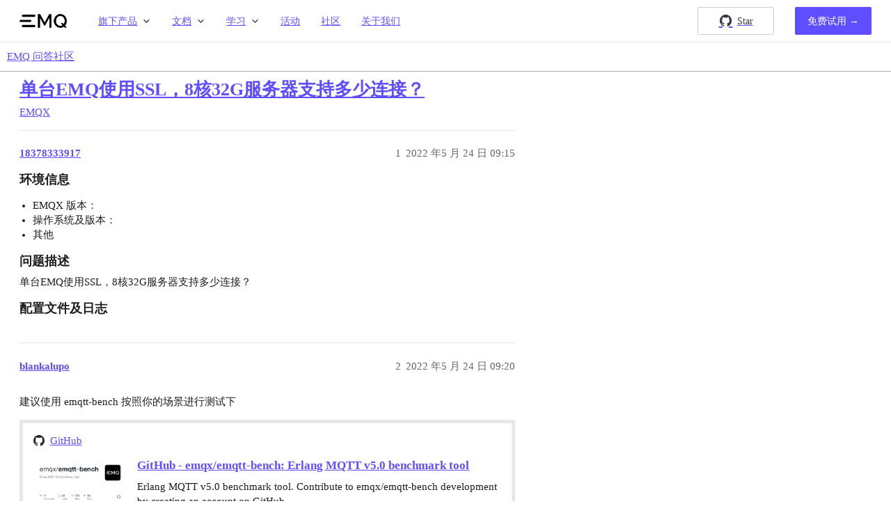

--- FILE ---
content_type: text/html; charset=utf-8
request_url: https://askemq.com/t/topic/2190
body_size: 6359
content:
<!DOCTYPE html>
<html lang="zh-CN">
  <head>
    <meta charset="utf-8">
    <title>单台EMQ使用SSL，8核32G服务器支持多少连接？ - EMQX - EMQ 问答社区</title>
    <meta name="description" content="环境信息

EMQX 版本：
操作系统及版本：
其他


问题描述
单台EMQ使用SSL，8核32G服务器支持多少连接？ 

配置文件及日志">
    <meta name="generator" content="Discourse 3.3.0.beta2-dev - https://github.com/discourse/discourse version bfd6a7b86c094ea41617bcb3477353baf08b50a9">
<link rel="icon" type="image/png" href="https://askemq.com/uploads/default/optimized/1X/c57b130c5b5393e14146b6aaab132961e185bc14_2_32x32.ico">
<link rel="apple-touch-icon" type="image/png" href="https://askemq.com/uploads/default/optimized/1X/6e9e0a08f57ff894d9c0a4340ada1937be1af0ac_2_180x180.jpeg">
<meta name="theme-color" media="all" content="#ffffff">

<meta name="viewport" content="width=device-width, initial-scale=1.0, minimum-scale=1.0, user-scalable=yes, viewport-fit=cover">
<link rel="canonical" href="https://askemq.com/t/topic/2190" />

<link rel="search" type="application/opensearchdescription+xml" href="https://askemq.com/opensearch.xml" title="EMQ 问答社区 Search">

    <link href="/stylesheets/color_definitions_scheme_13_22_d1158839493d9c9566cd3227d77df46bc4d49305.css?__ws=askemq.com" media="all" rel="stylesheet" class="light-scheme"/>

  <link href="/stylesheets/desktop_450670ebcb1ec401f8fc7abd707711d783df83c8.css?__ws=askemq.com" media="all" rel="stylesheet" data-target="desktop"  />



  <link href="/stylesheets/checklist_450670ebcb1ec401f8fc7abd707711d783df83c8.css?__ws=askemq.com" media="all" rel="stylesheet" data-target="checklist"  />
  <link href="/stylesheets/discourse-adplugin_450670ebcb1ec401f8fc7abd707711d783df83c8.css?__ws=askemq.com" media="all" rel="stylesheet" data-target="discourse-adplugin"  />
  <link href="/stylesheets/discourse-chat-integration_450670ebcb1ec401f8fc7abd707711d783df83c8.css?__ws=askemq.com" media="all" rel="stylesheet" data-target="discourse-chat-integration"  />
  <link href="/stylesheets/discourse-data-explorer_450670ebcb1ec401f8fc7abd707711d783df83c8.css?__ws=askemq.com" media="all" rel="stylesheet" data-target="discourse-data-explorer"  />
  <link href="/stylesheets/discourse-details_450670ebcb1ec401f8fc7abd707711d783df83c8.css?__ws=askemq.com" media="all" rel="stylesheet" data-target="discourse-details"  />
  <link href="/stylesheets/discourse-lazy-videos_450670ebcb1ec401f8fc7abd707711d783df83c8.css?__ws=askemq.com" media="all" rel="stylesheet" data-target="discourse-lazy-videos"  />
  <link href="/stylesheets/discourse-local-dates_450670ebcb1ec401f8fc7abd707711d783df83c8.css?__ws=askemq.com" media="all" rel="stylesheet" data-target="discourse-local-dates"  />
  <link href="/stylesheets/discourse-narrative-bot_450670ebcb1ec401f8fc7abd707711d783df83c8.css?__ws=askemq.com" media="all" rel="stylesheet" data-target="discourse-narrative-bot"  />
  <link href="/stylesheets/discourse-presence_450670ebcb1ec401f8fc7abd707711d783df83c8.css?__ws=askemq.com" media="all" rel="stylesheet" data-target="discourse-presence"  />
  <link href="/stylesheets/discourse-reactions_450670ebcb1ec401f8fc7abd707711d783df83c8.css?__ws=askemq.com" media="all" rel="stylesheet" data-target="discourse-reactions"  />
  <link href="/stylesheets/discourse-solved_450670ebcb1ec401f8fc7abd707711d783df83c8.css?__ws=askemq.com" media="all" rel="stylesheet" data-target="discourse-solved"  />
  <link href="/stylesheets/docker_manager_450670ebcb1ec401f8fc7abd707711d783df83c8.css?__ws=askemq.com" media="all" rel="stylesheet" data-target="docker_manager"  />
  <link href="/stylesheets/footnote_450670ebcb1ec401f8fc7abd707711d783df83c8.css?__ws=askemq.com" media="all" rel="stylesheet" data-target="footnote"  />
  <link href="/stylesheets/poll_450670ebcb1ec401f8fc7abd707711d783df83c8.css?__ws=askemq.com" media="all" rel="stylesheet" data-target="poll"  />
  <link href="/stylesheets/spoiler-alert_450670ebcb1ec401f8fc7abd707711d783df83c8.css?__ws=askemq.com" media="all" rel="stylesheet" data-target="spoiler-alert"  />
  <link href="/stylesheets/discourse-reactions_desktop_450670ebcb1ec401f8fc7abd707711d783df83c8.css?__ws=askemq.com" media="all" rel="stylesheet" data-target="discourse-reactions_desktop"  />
  <link href="/stylesheets/poll_desktop_450670ebcb1ec401f8fc7abd707711d783df83c8.css?__ws=askemq.com" media="all" rel="stylesheet" data-target="poll_desktop"  />

  <link href="/stylesheets/desktop_theme_23_fe643de25cd265f7e8350b2265b26833213fafe3.css?__ws=askemq.com" media="all" rel="stylesheet" data-target="desktop_theme" data-theme-id="23" data-theme-name="emq brand header"/>
<link href="/stylesheets/desktop_theme_24_264ba05cb2ea5b1f8321068d5274fc41a7128765.css?__ws=askemq.com" media="all" rel="stylesheet" data-target="desktop_theme" data-theme-id="24" data-theme-name="emq footer"/>
<link href="/stylesheets/desktop_theme_22_d4c53d797ddf08a693d64c4dc3cf70d5bf79a355.css?__ws=askemq.com" media="all" rel="stylesheet" data-target="desktop_theme" data-theme-id="22" data-theme-name="emq theme"/>

    <meta name="google-site-verification" content="Sdoz5n9igL-74k1x4JjX4c5P_a3Uh9BsxBLgx-8f63U">
<meta name="bytedance-verification-code" content="K2qAJUtXN09ZGlzX1LMx">
<meta name="shenma-site-verification" content="7d9c55b30901ab7df416bd25b82c792a_1648178276">
<meta name="sogou_site_verification" content="pdfoExhKUs">
<link rel="stylesheet" href="//at.alicdn.com/t/c/font_2772539_g3qozchx6r.css">

<script defer="" src="https://analytics.emqx.com/ta.js" data-website-id="4197ed73-1547-4036-af63-934d8a36ab05" nonce="3hJusbJONGzFzKOSNGqh6wyNm"></script>

<script defer="" src="/theme-javascripts/fe74fd0d14c56bdb30bfa8ca03f065a9262a9e20.js?__ws=askemq.com" data-theme-id="22" nonce="3hJusbJONGzFzKOSNGqh6wyNm"></script>

<script defer="" src="/theme-javascripts/08bd95963524f705fe95d818bf538d8b84af078a.js?__ws=askemq.com" data-theme-id="23" nonce="3hJusbJONGzFzKOSNGqh6wyNm"></script>

    <meta id="data-ga-universal-analytics" data-tracking-code="G-D3CQ6NE2PJ" data-json="{&quot;cookieDomain&quot;:&quot;auto&quot;}" data-auto-link-domains="">

  <script async src="https://www.googletagmanager.com/gtag/js?id=G-D3CQ6NE2PJ" nonce="3hJusbJONGzFzKOSNGqh6wyNm"></script>
  <script defer src="/assets/google-universal-analytics-v4-e154af4adb3c483a3aba7f9a7229b8881cdc5cf369290923d965a2ad30163ae8.js" data-discourse-entrypoint="google-universal-analytics-v4" nonce="3hJusbJONGzFzKOSNGqh6wyNm"></script>


        <link rel="alternate nofollow" type="application/rss+xml" title="&#39;单台EMQ使用SSL，8核32G服务器支持多少连接？&#39; 的 RSS Feed" href="https://askemq.com/t/topic/2190.rss" />
    <meta property="og:site_name" content="EMQ 问答社区" />
<meta property="og:type" content="website" />
<meta name="twitter:card" content="summary" />
<meta name="twitter:image" content="https://askemq.com/uploads/default/original/1X/6e9e0a08f57ff894d9c0a4340ada1937be1af0ac.jpeg" />
<meta property="og:image" content="https://askemq.com/uploads/default/original/1X/6e9e0a08f57ff894d9c0a4340ada1937be1af0ac.jpeg" />
<meta property="og:url" content="https://askemq.com/t/topic/2190" />
<meta name="twitter:url" content="https://askemq.com/t/topic/2190" />
<meta property="og:title" content="单台EMQ使用SSL，8核32G服务器支持多少连接？" />
<meta name="twitter:title" content="单台EMQ使用SSL，8核32G服务器支持多少连接？" />
<meta property="og:description" content="环境信息  EMQX 版本： 操作系统及版本： 其他   问题描述 单台EMQ使用SSL，8核32G服务器支持多少连接？   配置文件及日志" />
<meta name="twitter:description" content="环境信息  EMQX 版本： 操作系统及版本： 其他   问题描述 单台EMQ使用SSL，8核32G服务器支持多少连接？   配置文件及日志" />
<meta property="og:article:section" content="EMQX" />
<meta property="og:article:section:color" content="4ead78" />
<meta property="article:published_time" content="2022-05-24T09:15:36+00:00" />
<meta property="og:ignore_canonical" content="true" />


    <script type="application/ld+json">{"@context":"http://schema.org","@type":"QAPage","name":"单台EMQ使用SSL，8核32G服务器支持多少连接？","mainEntity":{"@type":"Question","name":"单台EMQ使用SSL，8核32G服务器支持多少连接？","text":"<a name=\"h-1\" class=\"anchor\" href=\"#h-1\"><\/a>环境信息\n\nEMQX 版本：\n\n操作系统及版本：\n\n其他\n\n<a name=\"h-2\" class=\"anchor\" href=\"#h-2\"><\/a>问题描述\n\n单台EMQ使用SSL，8核32G服务器支持多少连接？\n\n<a name=\"h-3\" class=\"anchor\" href=\"#h-3\"><\/a>配置文件及日志","upvoteCount":0,"answerCount":0,"datePublished":"2022-05-24T09:15:36.601Z","author":{"@type":"Person","name":"18378333917","url":"https://askemq.com/u/18378333917"}}}</script>
  </head>
  <body class="crawler ">
    <section id="brand-header">
  <div class="wrap">
    <div id="navbar" class="navbar">
      <div class="navbar-brand">
        <a class="navbar-item logo" href="https://www.emqx.com/zh">
          <img alt="5G 时代，开源物联网 MQTT 服务器" loading="lazy" src="https://docs.emqx.com/docs-images/logo.png">
        </a>
        <a role="button" aria-label="menu" aria-expanded="false" class="navbar-burger burger"><span aria-hidden="true"></span> <span aria-hidden="true"></span> <span aria-hidden="true"></span></a>
      </div>
      <div class="navbar-menu">
        <div class="navbar-start">
          <div class="navbar-item has-dropdown is-hoverable">
            <a class="navbar-link"> 旗下产品 </a>
            <div class="navbar-dropdown is-1th">
              <a class="navbar-item" target="_blank" rel="noopener" href="https://www.emqx.com/zh/products/emqx">
                EMQX 企业版
              </a>
              <a class="navbar-item" target="_blank" rel="noopener" href="https://www.emqx.com/zh/cloud">
                EMQX Cloud
              </a>
              <a class="navbar-item" target="_blank" rel="noopener" href="https://www.emqx.cn/products/emqx-ecp">
                EMQX ECP
              </a>
              <a class="navbar-item" target="_blank" rel="noopener" href="https://www.emqx.com/zh/products/neuronex">
                NeuronEX
              </a>
              <a class="navbar-item" target="_blank" rel="noopener" href="https://nanomq.io/zh">
                NanoMQ
              </a>
              <a class="navbar-item" target="_blank" rel="noopener" href="https://hstream.io/zh">
                HStreamDB
              </a>
              <a class="navbar-item" target="_blank" rel="noopener" href="https://ekuiper.org/zh">
                eKuiper
              </a>
              <a class="navbar-item" target="_blank" rel="noopener" href="https://mqttx.app/zh">
                MQTTX
              </a>
            </div>
          </div>
          <div class="navbar-item has-dropdown is-hoverable">
            <a class="navbar-link"> 文档 </a>
            <div class="navbar-dropdown is-2th">
              <a class="navbar-item" href="https://docs.emqx.com/zh/emqx/latest/" target="_blank">EMQX 企业版</a>
              <a class="navbar-item" href="https://docs.emqx.com/zh/cloud/latest/" target="_blank">EMQX Cloud</a>
              <a class="navbar-item" href="https://docs.emqx.com/zh/emqx-ecp/latest/" target="_blank">EMQX ECP</a>
              <a class="navbar-item" href="https://docs.emqx.com/zh/neuronex/latest/" target="_blank">NeuronEX</a>
              <a class="navbar-item" href="https://nanomq.io/docs/zh/latest/" target="_blank">NanoMQ</a>
              <a class="navbar-item" href="https://docs.hstream.io/zh/" target="_blank">HStreamDB</a>
              <a class="navbar-item" href="https://ekuiper.org/docs/zh/latest/" target="_blank">eKuiper</a>
            </div>
          </div>
          <div class="navbar-item has-dropdown is-hoverable">
            <a class="navbar-link"> 学习 </a>
            <div class="navbar-dropdown is-3th">
              <a class="navbar-item" href="https://www.emqx.com/zh/blog" target="_blank">博客</a>
              <a class="navbar-item" href="https://www.emqx.com/zh/resources" target="_blank">资源</a>
              <a class="navbar-item" href="https://www.emqx.com/zh/blog/the-easiest-guide-to-getting-started-with-mqtt" target="_blank">MQTT 快速开始</a>
              <a class="navbar-item" href="https://www.emqx.com/zh/mqtt-guide" target="_blank">最新 MQTT 教程</a>
              <a class="navbar-item" href="https://www.emqx.com/zh/mqtt-client-sdk" target="_blank">MQTT SDK 和代码示例</a>
              <a class="navbar-item" href="https://www.emqx.com/zh/mqtt/public-mqtt5-broker" target="_blank">MQTT 公共服务器</a>
              <a class="navbar-item" href="http://mqtt-client.emqx.com/" target="_blank">MQTT 在线客户端</a>
            </div>
          </div>
          <a class="navbar-item" target="_blank" rel="noopener" href="https://www.emqx.com/zh/events"> 活动 </a>
          <a class="navbar-item" target="_blank" rel="noopener" href="https://www.emqx.com/zh/community"> 社区 </a>
          <a class="navbar-item" target="_blank" rel="noopener" href="https://www.emqx.com/zh/about"> 关于我们 </a>
        </div>
        <div class="navbar-end">
          <a class="navbar-item github" target="_blank" rel="noreferrer" href="https://github.com/emqx/emqx">
            <div>
              <div class="star"><i class="iconfont icon-github"></i>Star</div>
            </div>
          </a>
          <a class="navbar-item downloads" target="_blank" rel="noopener" href="https://www.emqx.com/zh/try?tab=cloud">
            <div><span>免费试用 →</span></div>
          </a>
        </div>
      </div>
    </div>
  </div>
</section>

<script defer="" src="/theme-javascripts/f5ba9f30ff9f7358941a63831be3ddc8818e8d8a.js?__ws=askemq.com" data-theme-id="24" nonce="3hJusbJONGzFzKOSNGqh6wyNm"></script>

    <header>
  <a href="/">
    EMQ 问答社区
  </a>
</header>

    <div id="main-outlet" class="wrap" role="main">
        <div id="topic-title">
    <h1>
      <a href="/t/topic/2190">单台EMQ使用SSL，8核32G服务器支持多少连接？</a>
    </h1>

      <div class="topic-category" itemscope itemtype="http://schema.org/BreadcrumbList">
          <span itemprop="itemListElement" itemscope itemtype="http://schema.org/ListItem">
            <a href="/c/emqx/5" class="badge-wrapper bullet" itemprop="item">
              <span class='badge-category-bg' style='background-color: #4ead78'></span>
              <span class='badge-category clear-badge'>
                <span class='category-name' itemprop='name'>EMQX</span>
              </span>
            </a>
            <meta itemprop="position" content="1" />
          </span>
      </div>

  </div>

  

    <div itemscope itemtype='http://schema.org/DiscussionForumPosting'>
      <meta itemprop='headline' content='单台EMQ使用SSL，8核32G服务器支持多少连接？'>
      <link itemprop='url' href='https://askemq.com/t/topic/2190'>
      <meta itemprop='datePublished' content='2022-05-24T09:15:36Z'>
        <meta itemprop='articleSection' content='EMQX'>
      <meta itemprop='keywords' content=''>
      <div itemprop='publisher' itemscope itemtype="http://schema.org/Organization">
        <meta itemprop='name' content='EMQ 问答社区'>
          <div itemprop='logo' itemscope itemtype="http://schema.org/ImageObject">
            <meta itemprop='url' content='https://askemq.com/uploads/default/original/1X/cd3ad459ca5f6122ad6a89234fb4ce26e6cdbcdc.png'>
          </div>
      </div>


          <div id='post_1'  class='topic-body crawler-post'>
            <div class='crawler-post-meta'>
              <span class="creator" itemprop="author" itemscope itemtype="http://schema.org/Person">
                <a itemprop="url" href='https://askemq.com/u/18378333917'><span itemprop='name'>18378333917</span></a>
                
              </span>

                <link itemprop="mainEntityOfPage" href="https://askemq.com/t/topic/2190">


              <span class="crawler-post-infos">
                  <time  datetime='2022-05-24T09:15:36Z' class='post-time'>
                    2022 年5 月 24 日 09:15
                  </time>
                  <meta itemprop='dateModified' content='2022-05-24T09:15:36Z'>
              <span itemprop='position'>1</span>
              </span>
            </div>
            <div class='post' itemprop='text'>
              <h3>
<a name="h-1" class="anchor" href="#h-1"></a>环境信息</h3>
<ul>
<li>EMQX 版本：</li>
<li>操作系统及版本：</li>
<li>其他</li>
</ul>
<h3>
<a name="h-2" class="anchor" href="#h-2"></a>问题描述</h3>
<p>单台EMQ使用SSL，8核32G服务器支持多少连接？</p>
<h3>
<a name="h-3" class="anchor" href="#h-3"></a>配置文件及日志</h3>
            </div>

            <div itemprop="interactionStatistic" itemscope itemtype="http://schema.org/InteractionCounter">
              <meta itemprop="interactionType" content="http://schema.org/LikeAction"/>
              <meta itemprop="userInteractionCount" content="0" />
              <span class='post-likes'></span>
            </div>

            <div itemprop="interactionStatistic" itemscope itemtype="http://schema.org/InteractionCounter">
                <meta itemprop="interactionType" content="http://schema.org/CommentAction"/>
                <meta itemprop="userInteractionCount" content="0" />
              </div>

          </div>
          <div id='post_2' itemprop='comment' itemscope itemtype='http://schema.org/Comment' class='topic-body crawler-post'>
            <div class='crawler-post-meta'>
              <span class="creator" itemprop="author" itemscope itemtype="http://schema.org/Person">
                <a itemprop="url" href='https://askemq.com/u/blankalupo'><span itemprop='name'>blankalupo</span></a>
                
              </span>


                <link itemprop="image" href="https://askemq.com/uploads/default/original/2X/f/f3b5eb16e6595a7ea457c40db1bf536ea76b8bc6.png">

              <span class="crawler-post-infos">
                  <time itemprop='datePublished' datetime='2022-05-24T09:20:36Z' class='post-time'>
                    2022 年5 月 24 日 09:20
                  </time>
                  <meta itemprop='dateModified' content='2022-05-24T09:20:36Z'>
              <span itemprop='position'>2</span>
              </span>
            </div>
            <div class='post' itemprop='text'>
              <p>建议使用 emqtt-bench 按照你的场景进行测试下</p><aside class="onebox allowlistedgeneric" data-onebox-src="https://github.com/emqx/emqtt-bench">
  <header class="source">
      <img src="https://github.githubassets.com/favicons/favicon.svg" class="site-icon" width="32" height="32">

      <a href="https://github.com/emqx/emqtt-bench" target="_blank" rel="noopener">GitHub</a>
  </header>

  <article class="onebox-body">
    <div class="aspect-image" style="--aspect-ratio:690/345;"><img src="https://askemq.com/uploads/default/optimized/2X/f/f3b5eb16e6595a7ea457c40db1bf536ea76b8bc6_2_690x345.png" class="thumbnail" width="690" height="345" srcset="https://askemq.com/uploads/default/optimized/2X/f/f3b5eb16e6595a7ea457c40db1bf536ea76b8bc6_2_690x345.png, https://askemq.com/uploads/default/optimized/2X/f/f3b5eb16e6595a7ea457c40db1bf536ea76b8bc6_2_1035x517.png 1.5x, https://askemq.com/uploads/default/original/2X/f/f3b5eb16e6595a7ea457c40db1bf536ea76b8bc6.png 2x" data-small-upload="https://askemq.com/uploads/default/optimized/2X/f/f3b5eb16e6595a7ea457c40db1bf536ea76b8bc6_2_10x10.png"></div>

<h3><a href="https://github.com/emqx/emqtt-bench" target="_blank" rel="noopener">GitHub - emqx/emqtt-bench: Erlang MQTT v5.0 benchmark tool</a></h3>

  <p>Erlang MQTT v5.0 benchmark tool. Contribute to emqx/emqtt-bench development by creating an account on GitHub.</p>


  </article>

  <div class="onebox-metadata">
    
    
  </div>

  <div style="clear: both"></div>
</aside>

            </div>

            <div itemprop="interactionStatistic" itemscope itemtype="http://schema.org/InteractionCounter">
              <meta itemprop="interactionType" content="http://schema.org/LikeAction"/>
              <meta itemprop="userInteractionCount" content="0" />
              <span class='post-likes'></span>
            </div>

            <div itemprop="interactionStatistic" itemscope itemtype="http://schema.org/InteractionCounter">
                <meta itemprop="interactionType" content="http://schema.org/CommentAction"/>
                <meta itemprop="userInteractionCount" content="0" />
              </div>

          </div>
          <div id='post_3' itemprop='comment' itemscope itemtype='http://schema.org/Comment' class='topic-body crawler-post'>
            <div class='crawler-post-meta'>
              <span class="creator" itemprop="author" itemscope itemtype="http://schema.org/Person">
                <a itemprop="url" href='https://askemq.com/u/heeejianbo'><span itemprop='name'>heeejianbo</span></a>
                
              </span>



              <span class="crawler-post-infos">
                  <time itemprop='datePublished' datetime='2022-05-30T01:42:31Z' class='post-time'>
                    2022 年5 月 30 日 01:42
                  </time>
                  <meta itemprop='dateModified' content='2022-05-30T01:42:31Z'>
              <span itemprop='position'>3</span>
              </span>
            </div>
            <div class='post' itemprop='text'>
              <p>如果只是连接话（没有消息场景） 16G最高能到 200W 32G 一般能到 400W 链接，它主要和 CPU 相关。</p>
<p>但是这一般太理想，最好需要结合业务进行压力测试，可以用上面提到的 emqtt-bench 或者 我们的 XMeter 试试看</p>
            </div>

            <div itemprop="interactionStatistic" itemscope itemtype="http://schema.org/InteractionCounter">
              <meta itemprop="interactionType" content="http://schema.org/LikeAction"/>
              <meta itemprop="userInteractionCount" content="0" />
              <span class='post-likes'></span>
            </div>

            <div itemprop="interactionStatistic" itemscope itemtype="http://schema.org/InteractionCounter">
                <meta itemprop="interactionType" content="http://schema.org/CommentAction"/>
                <meta itemprop="userInteractionCount" content="0" />
              </div>

          </div>
    </div>


    




    </div>
    <footer class="container wrap">
  <nav class='crawler-nav'>
    <ul>
      <li itemscope itemtype='http://schema.org/SiteNavigationElement'>
        <span itemprop='name'>
          <a href='/' itemprop="url">首页 </a>
        </span>
      </li>
      <li itemscope itemtype='http://schema.org/SiteNavigationElement'>
        <span itemprop='name'>
          <a href='/categories' itemprop="url">类别 </a>
        </span>
      </li>
      <li itemscope itemtype='http://schema.org/SiteNavigationElement'>
        <span itemprop='name'>
          <a href='/guidelines' itemprop="url">常见问题解答/准则 </a>
        </span>
      </li>
        <li itemscope itemtype='http://schema.org/SiteNavigationElement'>
          <span itemprop='name'>
            <a href='/tos' itemprop="url">服务条款 </a>
          </span>
        </li>
        <li itemscope itemtype='http://schema.org/SiteNavigationElement'>
          <span itemprop='name'>
            <a href='/privacy' itemprop="url">隐私政策 </a>
          </span>
        </li>
    </ul>
  </nav>
  <p class='powered-by-link'>由 <a href="https://www.discourse.org">Discourse</a> 提供技术支持，启用 JavaScript 以获得最佳体验</p>
</footer>

    <footer class="app-footer">
  <div class="wrap">
    <div class="columns footer-items">
      <div class="column is-3" style="display: flex; flex-direction: column; justify-content: space-between">
        <a href="https://www.emqx.com/zh">
          <img class="logo" alt="5G 时代，开源物联网 MQTT 服务器" loading="lazy" src="https://docs.emqx.com/docs-images/logo.png">
        </a>
        <img src="https://static.emqx.net/images/new-mails/qr_code.png" class="qr-code">
        <div class="follow-us">
          <a href="https://github.com/emqx/emqx" target="_blank" rel="noopener">
            <i class="iconfont icon-github"></i>
          </a>
          <a href="https://twitter.com/EMQTech" target="_blank" rel="noopener">
            <i class="iconfont icon-x"></i>
          </a>
          <a href="https://space.bilibili.com/522222081" target="_blank" rel="noopener">
            <i class="iconfont icon-bilibili"></i>
          </a>
          <a href="https://www.linkedin.com/company/emqtech" target="_blank" rel="noopener">
            <i class="iconfont icon-linkedin"></i>
          </a>
        </div>
      </div>
      <div class="column">
        <h5>旗下产品</h5>
        <ul>
          <li><a href="https://www.emqx.com/zh/products/emqx" target="_blank">EMQX 企业版</a></li>
          <li><a href="https://www.emqx.com/zh/cloud" target="_blank">EMQX Cloud</a></li>
          <li><a href="https://www.emqx.cn/products/emqx-ecp" target="_blank">EMQX ECP</a></li>
          <li><a href="https://www.emqx.com/zh/products/neuronex" target="_blank">NeuronEX</a></li>
          <li><a href="https://nanomq.io/zh" target="_blank">NanoMQ</a></li>
          <li><a href="https://hstream.io/zh" target="_blank">HStreamDB</a></li>
          <li><a href="https://ekuiper.org/zh" target="_blank">eKuiper</a></li>
          <li><a href="https://mqttx.app/zh" target="_blank">MQTTX</a></li>
        </ul>
      </div>
      <div class="column">
        <ul>
          <li><h5>文档</h5></li>
          <li><a href="https://docs.emqx.com/zh/enterprise/latest/" target="_blank">EMQX 企业版</a></li>
          <li><a href="https://docs.emqx.com/zh/cloud/latest/" target="_blank">EMQX Cloud</a></li>
          <li><a href="https://docs.emqx.com/zh/emqx-ecp/latest/" target="_blank">EMQX ECP</a></li>
          <li><a href="https://docs.emqx.com/zh/neuronex/latest/" target="_blank">NeuronEX</a></li>
          <li><a href="https://nanomq.io/docs/zh/latest/" target="_blank">NanoMQ</a></li>
          <li><a href="https://docs.hstream.io/zh/" target="_blank">HStreamDB</a></li>
          <li><a href="https://ekuiper.org/docs/zh/latest/" target="_blank">eKuiper</a></li>
        </ul>
      </div>
      <div class="column">
        <ul>
          <li><h5>学习</h5></li>
          <li><a href="https://www.emqx.com/zh/blog" target="_blank">博客</a></li>
          <li><a href="https://www.emqx.com/zh/events" target="_blank">活动</a></li>
          <li><a href="https://www.emqx.com/zh/resources" target="_blank">资源</a></li>
          <li><a href="https://www.emqx.com/zh/blog/the-easiest-guide-to-getting-started-with-mqtt" target="_blank">MQTT 快速开始</a></li>
          <li><a href="https://www.emqx.com/zh/mqtt-guide" target="_blank">最新 MQTT 教程</a></li>
          <li><a href="https://www.emqx.com/zh/mqtt-client-sdk" target="_blank">MQTT SDK 和代码示例</a></li>
          <li><a href="https://www.emqx.com/zh/mqtt/public-mqtt5-broker" target="_blank">MQTT 公共服务器</a></li>
          <li><a href="http://mqtt-client.emqx.com/" target="_blank">MQTT 在线客户端</a></li>
        </ul>
      </div>
      <div class="column is-3 hot-topics">
        <ul>
          <li><h5>热门主题</h5></li>
          <li><a href="https://www.emqx.com/zh/blog/mqtt-client-tools" target="_blank">2023 年值得尝试的 7 个 MQTT 客户端工具</a></li>
          <li><a href="https://www.emqx.com/zh/blog/the-ultimate-guide-to-mqtt-broker-comparison" target="_blank">MQTT Broker：工作原理、相关产品与快速入门指南</a></li>
          <li><a href="https://www.emqx.com/zh/blog/can-bus-how-it-works-pros-and-cons" target="_blank">车联网 CAN Bus 协议介绍与数据实时流处理</a></li>
          <li><a href="https://www.emqx.com/zh/blog/connecting-coap-devices-to-emqx" target="_blank">一文解决 CoAP 协议设备与外部网络沟通难题</a></li>
          <li><a href="https://www.emqx.com/zh/blog/how-to-use-mqtt-in-python" target="_blank">如何在 Python 中使用 MQTT</a></li>
          <li><a href="https://www.emqx.com/zh/blog/mqtt-sparkplug-in-action-a-step-by-step-tutorial" target="_blank">使用 EMQX 与 Neuron 构建 MQTT Sparkplug 方案</a></li>
          <li><a href="https://www.emqx.com/zh/blog/esp32-connects-to-the-free-public-mqtt-broker" target="_blank">ESP32 连接到免费的公共 MQTT 服务器</a></li>
          <li><a href="https://www.emqx.com/zh/blog/modbus-protocol-the-grandfather-of-iot-communication" target="_blank">Modbus 协议：工业通信协议的先驱</a></li>
        </ul>
      </div>
    </div>
    <span class="footer-line"></span>
    <div class="columns">
      <div class="column">
        <h5 class="company-reserved">
          © {{ fullYear }}
          <a href="https://www.emqx.com/zh/about" target="_blank" rel="noopener" style="color: #959595">杭州映云科技有限公司</a>版权所有
        </h5>
      </div>
      <div class="beian column">
        <a href="https://beian.miit.gov.cn/" target="_blank" rel="noreferrer">
          <span>浙ICP备17021694号-5</span>
        </a>
      </div>
    </div>
  </div>
</footer>

    
  </body>
  
</html>


--- FILE ---
content_type: text/css
request_url: https://askemq.com/stylesheets/color_definitions_scheme_13_22_d1158839493d9c9566cd3227d77df46bc4d49305.css?__ws=askemq.com
body_size: 982
content:
:root{--scheme-type: light;--primary: #1d1d1d;--secondary: #ffffff;--tertiary: #5e4eff;--quaternary: #e45735;--header_background: #ffffff;--header_primary: #1d1d1d;--highlight: #eaedf4;--danger: #e45735;--success: #5e4eff;--love: #fa6c8d;--d-selected: #e8e8e8;--d-hover: #f1f1f1;--always-black-rgb: 0, 0, 0;--primary-rgb: 29, 29, 29;--primary-low-rgb: 232, 232, 232;--primary-very-low-rgb: 248, 248, 248;--secondary-rgb: 255, 255, 255;--header_background-rgb: 255, 255, 255;--tertiary-rgb: 94, 78, 255;--highlight-rgb: 234, 237, 244;--success-rgb: 94, 78, 255;--primary-very-low: #f8f8f8;--primary-low: #e8e8e8;--primary-low-mid: #bbbbbb;--primary-medium: #8e8e8e;--primary-high: #616161;--primary-very-high: #3f3f3f;--primary-50: #f8f8f8;--primary-100: #f1f1f1;--primary-200: #e8e8e8;--primary-300: #d2d2d2;--primary-400: #bbbbbb;--primary-500: #a5a5a5;--primary-600: #8e8e8e;--primary-700: #737373;--primary-800: #616161;--primary-900: #3f3f3f;--header_primary-low: rgb(242, 242, 242);--header_primary-low-mid: rgb(206, 206, 206);--header_primary-medium: rgb(172, 172, 172);--header_primary-high: rgb(142, 142, 142);--header_primary-very-high: rgb(85, 85, 85);--secondary-low: #4d4d4d;--secondary-medium: gray;--secondary-high: #a6a6a6;--secondary-very-high: #ededed;--tertiary-very-low: #efedff;--tertiary-low: #e7e4ff;--tertiary-medium: #afa7ff;--tertiary-high: #7e71ff;--tertiary-hover: #1700fa;--tertiary-50: #efedff;--tertiary-100: #eceaff;--tertiary-200: #eae8ff;--tertiary-300: #e7e4ff;--tertiary-400: #d5d1ff;--tertiary-500: #c3beff;--tertiary-600: #afa7ff;--tertiary-700: #9e95ff;--tertiary-800: #8e83ff;--tertiary-900: #7e71ff;--quaternary-low: #f7cdc2;--highlight-bg: #f9fafc;--highlight-low: #f9fafc;--highlight-medium: #f5f6fa;--highlight-high: #52699d;--danger-low: #fbe6e1;--danger-low-mid: rgba(242, 171, 154, 0.7);--danger-medium: #ec8972;--danger-hover: #c63c1b;--success-low: #dfdcff;--success-medium: #afa7ff;--success-hover: #210bff;--love-low: #fee9ee;--wiki: green;--blend-primary-secondary-5: rgb(249, 249, 249);--primary-med-or-secondary-med: #8e8e8e;--primary-med-or-secondary-high: #8e8e8e;--primary-high-or-secondary-low: #616161;--primary-low-mid-or-secondary-high: #bbbbbb;--primary-low-mid-or-secondary-low: #bbbbbb;--primary-or-primary-low-mid: #1d1d1d;--highlight-low-or-medium: #f9fafc;--tertiary-or-tertiary-low: #5e4eff;--tertiary-low-or-tertiary-high: #e7e4ff;--tertiary-med-or-tertiary: #afa7ff;--secondary-or-primary: #ffffff;--tertiary-or-white: #5e4eff;--facebook-or-white: #0866ff;--twitter-or-white: #000;--hljs-comment: #998;--hljs-number: #099;--hljs-string: #d14;--hljs-literal: #458;--hljs-tag: #000080;--hljs-attribute: #008080;--hljs-symbol: #990073;--hljs-bg: #f8f8f8;--hljs-builtin-name: #7e71ff;--google: #ffffff;--google-hover: #f2f2f2;--instagram: #e1306c;--instagram-hover: #ac194b;--facebook: #0866ff;--facebook-hover: #0047bb;--cas: #70ba61;--twitter: #000;--github: #100e0f;--github-hover: #463e42;--discord: #7289da;--discord-hover: #4a67cf;--gold: rgb(231, 195, 0);--silver: #c0c0c0;--bronze: #cd7f32;--shadow-modal: 0 8px 60px rgba(0, 0, 0, 0.6);--shadow-composer: 0 -1px 40px rgba(0, 0, 0, 0.12);--shadow-menu-panel: 0 8px 12px rgba(0, 0, 0, 0.15);--shadow-card: 0 4px 14px rgba(0, 0, 0, 0.15);--shadow-dropdown: 0 2px 12px 0 rgba(0, 0, 0, 0.1);--shadow-header: 0 2px 4px -1px rgba(0, 0, 0, 0.25);--shadow-footer-nav: 0 0 2px 0 rgba(0, 0, 0, 0.2);--shadow-focus-danger: 0 0 6px 0 var(--danger);--float-kit-arrow-stroke-color: var(--primary-low);--float-kit-arrow-fill-color: var(--secondary)}:root{--chat-skeleton-animation-rgb: 248, 248, 248}:root{--tertiary-hover: #7e71ff}@font-face{font-family:System;src:local(".SFNS-Regular"),local(".SFNSText-Regular"),local(".HelveticaNeueDeskInterface-Regular"),local(".LucidaGrandeUI"),local("Segoe UI"),local("Ubuntu"),local("Roboto-Regular"),local("DroidSans"),local("Tahoma");font-weight:400}@font-face{font-family:System;src:local(".SFNS-Bold"),local(".SFNSText-Bold"),local(".HelveticaNeueDeskInterface-Bold"),local(".LucidaGrandeUI"),local("Segoe UI Bold"),local("Ubuntu Bold"),local("Roboto-Bold"),local("DroidSans-Bold"),local("Tahoma Bold");font-weight:700}:root{--font-family: -apple-system, BlinkMacSystemFont, "Segoe UI", Roboto, Oxygen-Sans, Ubuntu, Cantarell, "Helvetica Neue", sans-serif}@font-face{font-family:System;src:local(".SFNS-Regular"),local(".SFNSText-Regular"),local(".HelveticaNeueDeskInterface-Regular"),local(".LucidaGrandeUI"),local("Segoe UI"),local("Ubuntu"),local("Roboto-Regular"),local("DroidSans"),local("Tahoma");font-weight:400}@font-face{font-family:System;src:local(".SFNS-Bold"),local(".SFNSText-Bold"),local(".HelveticaNeueDeskInterface-Bold"),local(".LucidaGrandeUI"),local("Segoe UI Bold"),local("Ubuntu Bold"),local("Roboto-Bold"),local("DroidSans-Bold"),local("Tahoma Bold");font-weight:700}:root{--heading-font-family: -apple-system, BlinkMacSystemFont, "Segoe UI", Roboto, Oxygen-Sans, Ubuntu, Cantarell, "Helvetica Neue", sans-serif}

/*# sourceMappingURL=color_definitions_scheme_13_22_d1158839493d9c9566cd3227d77df46bc4d49305.css.map?__ws=askemq.com */


--- FILE ---
content_type: text/css
request_url: https://askemq.com/stylesheets/desktop_theme_24_264ba05cb2ea5b1f8321068d5274fc41a7128765.css?__ws=askemq.com
body_size: -201
content:
.app-footer{background:#fff;padding:64px 0 0}.app-footer ul,.app-footer ol{list-style:none}.app-footer .columns.footer-items{margin-bottom:64px}.app-footer .logo{width:98px}.app-footer .qr-code{margin:21px 0 12px;width:146px;height:146px}.app-footer .follow-us a{display:inline-flex;color:#4d4d4d}.app-footer .follow-us a:not(:last-child){margin-right:16px}.app-footer .follow-us a .iconfont{font-size:24px}.app-footer h5{font-size:16px;font-weight:600;color:#1d1d1d;margin-bottom:16px}.app-footer ul{margin:0}.app-footer ul li:not(:last-child){margin-bottom:12px}.app-footer ul li a{font-size:14px;font-weight:400;color:#4d4d4d}.app-footer .footer-line{display:block;width:100%;height:1px;background-color:#e3e5ec}.app-footer .company-reserved{margin-bottom:0;font-size:14px;font-weight:400;color:#959595}.app-footer .beian{text-align:right}.app-footer .beian span{font-size:14px;color:#cacaca}

/*# sourceMappingURL=desktop_theme_24_264ba05cb2ea5b1f8321068d5274fc41a7128765.css.map?__ws=askemq.com */


--- FILE ---
content_type: text/javascript
request_url: https://askemq.com/theme-javascripts/08bd95963524f705fe95d818bf538d8b84af078a.js?__ws=askemq.com
body_size: 445
content:
function getEMQXStar(){$.ajax({url:"https://api.github.com/repos/emqx/emqx",type:"GET",success:function(a){if(a.stargazers_count){var e=a.stargazers_count>1e3?Math.round(parseInt(a.stargazers_count,10)/100)/10+"k":a.stargazers_count
$("#brand-header .navbar-item.github").replaceWith(`\n                <a class="navbar-item github has-count" target="_blank" href="https://github.com/emqx/emqx">\n                  <div>\n                    <div class="star"><i class="iconfont icon-github"></i>Star</div>\n                    <div class="count">${e}</div>\n                  </div>\n                </a>\n                `)}},error:function(a){}})}"require"in window&&require("discourse/lib/theme-settings-store").registerSettings(23,{theme_uploads:{"banner-cloud":"/uploads/default/original/2X/6/6ebc7a8c3aa4fa9d6de86293f79b1c35505b6683.png","banner-enterprise":"/uploads/default/original/2X/b/b9ce1b6f52b84aa71050b5362a6334ffc144b38c.png","navbar-icon-cloud":"/uploads/default/original/2X/e/e8c0f3feebdca6cd0f5fefee1e1be6b1f8a701ff.png","navbar-icon-emqx":"/uploads/default/original/2X/b/be704af33d93c18dfe3f9eaa9e890b2697d5d740.png","navbar-icon-emqx-bench":"/uploads/default/original/1X/0df8369c1d977f385efc2214612fb0e21f84641c.png","navbar-icon-hamler":"/uploads/default/original/1X/0bbc344b6ac06792a29976e740039a9e1653d1fc.png","navbar-icon-hstream":"/uploads/default/original/1X/bf341f56cbbd4c3cf75a9db0bfa1f570735f8738.png","navbar-icon-kuiper":"/uploads/default/original/1X/f51380ee14122e9925e3581c98da95e28e7e0151.png","navbar-icon-mqtt-websocket":"/uploads/default/original/1X/cb86b7c3398b529af6ca9da6fda156d0ef64116f.png","navbar-icon-mqttx":"/uploads/default/original/1X/cba429686f691b4f3083a09ea218306df9412d0d.png","navbar-icon-nanomq":"/uploads/default/original/2X/2/205edd802bc7a33f2bb9785a6354cc8996cb10e1.png","navbar-icon-neuron":"/uploads/default/original/1X/40133fa79f5995526a7ef4fb4d51b6bf12597297.png","navbar-icon-xmeter":"/uploads/default/original/1X/6addb1f23894862ac8ad1ce7ec51608066906d17.png","navbar-icon-z-haskell":"/uploads/default/original/1X/45e60bad52c7aa5992b3d98abf9ba4fef0fa4e48.png"}}),window.addEventListener("scroll",(function(){window.pageYOffset>40?$(".d-header").addClass("header-shadow"):$(".d-header").removeClass("header-shadow")}),!0),$((function(){getEMQXStar()}))

//# sourceMappingURL=08bd95963524f705fe95d818bf538d8b84af078a.map?__ws=askemq.com
